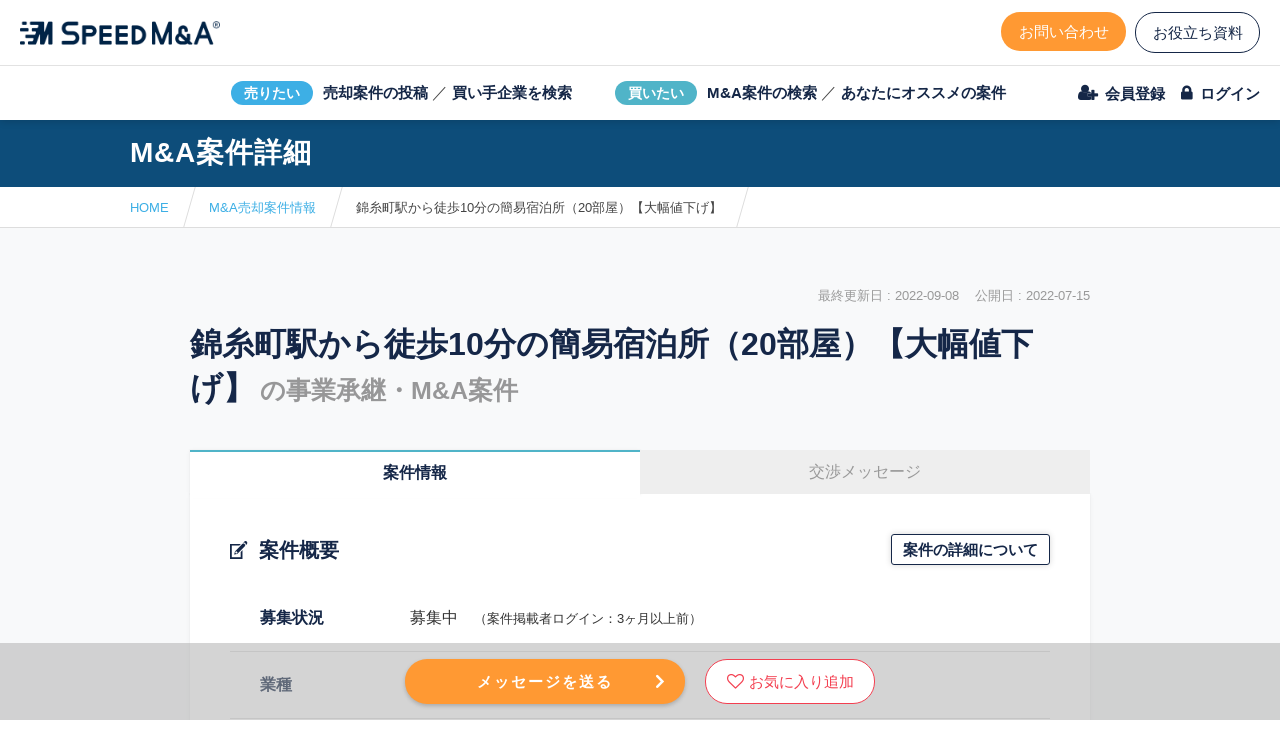

--- FILE ---
content_type: text/html; charset=UTF-8
request_url: https://speed-ma.com/projects/20242
body_size: 9936
content:

<!DOCTYPE html>
<html ng-app="myApp" class="ng-scope " lang="ja">
<head>
<meta charset="UTF-8">
<meta http-equiv="X-UA-Compatible" content="IE=edge,chrome=1">


			<link rel="canonical" href="https://speed-ma.com/projects/20242" />
			<meta name="keywords" content="">
	<meta name="description" content="錦糸町駅から徒歩10分の簡易宿泊所（20部屋）【大幅値下げ】のM&A案件に関する情報です。事業承継・事業譲渡なら”スピードM&A”　気になる案件にはぜひお問い合わせください。">
	<meta property="og:locale" content="ja_JP">
	<meta property="og:type" content="article">
	<meta property="og:description" content="錦糸町駅から徒歩10分の簡易宿泊所（20部屋）【大幅値下げ】のM&A案件に関する情報です。事業承継・事業譲渡なら”スピードM&A”　気になる案件にはぜひお問い合わせください。">
	<meta property="og:title" content="M&amp;Aの売却案件 | 錦糸町駅から徒歩10分の簡易宿泊所（20部屋）【大幅値下げ】">
	<meta property="og:url" content="https://speed-ma.com/projects/20242">
	<meta property="og:image" content="https://speed-ma.com/https://speedma-uploads.s3-ap-northeast-1.amazonaws.com/files/test/icon_0902_f_%E3%82%A2%E3%83%BC%E3%83%88%E3%83%9B%E3%82%99%E3%83%BC%E3%83%88%E3%82%99%201%20%E3%81%AE%E3%82%B3%E3%83%92%E3%82%9A%E3%83%BC%2011.jpg">
	<meta property="og:site_name" content="スピードM&amp;A │運営：(株)日本経営研究所">
	<link rel="icon" href="/favicon.ico">
	<link rel="apple-touch-icon" sizes="192x192" href="/touch_icon.png">
	<title>M&amp;Aの売却案件 | 錦糸町駅から徒歩10分の簡易宿泊所（20部屋）【大幅値下げ】 | スピードM&amp;A</title>


	<meta name="viewport" content="width=device-width,initial-scale=1.0,minimum-scale=1.0,maximum-scale=1.0,user-scalable=no">


<link rel="stylesheet" href="/content/themes/speedma/view/static/css/common.css?v=20231011">

	<link rel="stylesheet" href="/content/themes/speedma/view/static/css/front_common.css?v=20231011">


<link href="/content/themes/speedma/view/static/css/pages/single_projects.css?v=20231011" rel="stylesheet" type="text/css">


<link href="/content/themes/speedma/view/static/css/pages/single_projects_sp.css?v=20231011" rel="stylesheet" type="text/css" media="only screen and (max-width: 768px)" >




<!--
-->

<script src="https://ajax.googleapis.com/ajax/libs/angularjs/1.6.5/angular.min.js"></script>
<script src="https://ajax.googleapis.com/ajax/libs/angularjs/1.6.5/angular-sanitize.min.js"></script>
<script src="/content/themes/speedma/view/static/js/jquery-3.1.1.js?v=20231011"></script>
<script>

		const is_message_room = false;
	const _message = '';
	const _error = '';
	angular.module('myApp', [ 'ngSanitize' ]);
	var å = angular.module('myApp');

</script>


<!-- Google Tag Manager -->
<script>(function(w,d,s,l,i){w[l]=w[l]||[];w[l].push({'gtm.start':
new Date().getTime(),event:'gtm.js'});var f=d.getElementsByTagName(s)[0],
j=d.createElement(s),dl=l!='dataLayer'?'&l='+l:'';j.async=true;j.src=
'https://www.googletagmanager.com/gtm.js?id='+i+dl;f.parentNode.insertBefore(j,f);
})(window,document,'script','dataLayer','GTM-P9WQL9P');</script>
<!-- End Google Tag Manager -->


</head>
<body class="other_page ">
			<!-- Google Tag Manager (noscript) -->
	<noscript><iframe src="https://www.googletagmanager.com/ns.html?id=GTM-P9WQL9P"
	height="0" width="0" style="display:none;visibility:hidden"></iframe></noscript>
	<!-- End Google Tag Manager (noscript) -->
		<div id="fb-root"></div>
		<!--
<script async defer crossorigin="anonymous" src="https://connect.facebook.net/ja_JP/sdk.js#xfbml=1&version=v3.2"></script>
-->
	<speed-ma>
	<div id="veil"></div>
	<div id="updatemessage"></div>

	<div id="loading_modal">
		<img src="/content/themes/speedma/view/static/img/loader2.gif" alt="">
		<div id="loading_modal_text"></div>
	</div>

	<div id="infomessage">
		<div id="infomessagemodal" onclick="close_info_message();"></div>
		<div id="infomessagecore">
			<div id="infomessageclose" onclick="close_info_message();"></div>
			<div id="infomessageheader">
				<div id="infomessagetitle"></div>
			</div>
			<div id="infomessagecontent"></div>
		</div>
	</div>

	<div id="helpmessage">
		<div id="helpmessagemodal" onclick="close_help_message();"></div>

		<div id="helpmessagecore">
			<div id="infomessageclose" onclick="close_help_message();"></div>
			<div id="helpmessageheader">
				<div id="helpmessagetitle"></div>
			</div>
			<div id="helpmessagecontent"></div>
		</div>
	</div>

	<div id="popmessage_wrap">
		<div id="popmessage"></div>
	</div>
		<input type="checkbox" id="is_search_menu" class="hidden_control onsp">
	<div id="all">
		<div id="message_box">
		</div>
		<div id="container">

			
			<!-- new_header -->
			<header class="header">
				
				<div class="header__menuarea01">
					<a href="/" class="header__logo">
						<img src="/content/themes/speedma/view/static/img/header_logo.png" alt="SPEED M&A">
					</a>
					<div class="header__menu__contact">
						<!-- <div class="header__contact__tel">
							<a href="tel:03-6902-0228">03-6902-0228</a>
							<p>（平日/10:00-18:00）</p>
						</div> -->
						<ul class="header__contact__list">
							<li class="header__contact__list__item">
								<a class="btn-effect01" href="/contact">お問い合わせ</a>
							</li>
														<li class="header__contact__list__item">
								<a class="btn-effect01" href="/document_seller">お役立ち資料</a>
							</li>
													</ul>
					</div>
				</div>

				<div class="header__menuarea02">
					<div class="menuarea02__logo">
						<a href="/"><img src="/content/themes/speedma/view/static/img/header_logo.png" alt="SPEED M&A"></a>
					</div>
					<ul class="header__case__list">
						<li class="header__case__list__item">
														<a href="/login">
								<span class="header__case__list__item__icon01">売りたい</span>
								<span class="header__case__list__item__text01">売却案件の投稿</span>
							</a>
							<span>／</span>
							<a href="/acquisition_needs">
								<span class="header__case__list__item__text01">買い手企業を検索</span>
							</a>
						</li>
						<li class="header__case__list__item">
							<a href="/projects">
								<span class="header__case__list__item__icon01">買いたい</span>
								<span class="header__case__list__item__text01">M&A案件の検索</span>
							</a>
							<span>／</span>
							<a href="/recommendation">
								<span class="header__case__list__item__text01">あなたにオススメの案件</span>
							</a>
						</li>
					</ul>

					<ul class="header__login__list">
													<li class="header__login__list__item">
								<a href="/temp_regist_user"><span>会員登録</span></a>
							</li>
							<li class="header__login__list__item">
								<a  href="https://mypage.speed-ma.com/"><span>ログイン</span></a>
							</li>
											</ul>
				</div>

				<div class="header__menuarea01-sp">
					<div class="header__menu__btn">メニュー</div>
					<div class="header__logo__wrap-sp">
						<a href="/" class="header__logo-sp">
							<img src="/content/themes/speedma/view/static/img/header_logo.png" alt="SPEED M&A">
						</a>
					</div>
					<div class="header__menu__contact-sp">
						<ul class="header__contact__list-sp">
							<!-- <li class="header__contact__list__item-sp">
								<a href="tel:03-6902-0228">電話相談</a>
							</li> -->

														<li class="header__contact__list__item-sp">
								<a  href="https://mypage.speed-ma.com/">ログイン</a>
							</li>
													</ul>
					</div>
				</div>

				<div class="header__menu-sp">
					<ul class="header__menu__list-sp">
						<li class="header__menu__list__item-sp">
							<a href="/login">売却案件の投稿</a>
						</li>
						<li class="header__menu__list__item-sp">
							<a href="/acquisition_needs">買収ニーズ一覧</a>
						</li>
						<li class="header__menu__list__item-sp">
							<a href="/projects">M&A案件の検索</a>
						</li>
						<li class="header__menu__list__item-sp">
							<a href="/recommendation">M&Aオススメ案件</a>
						</li>
						<li class="header__menu__list__item-sp">
							<a href="/for-beginners">はじめての方へ</a>
						</li>
						<li class="header__menu__list__item-sp">
							<a href="/contact?a=1">M&Aコンサルタントに依頼</a>
						</li>
					</ul>
				</div>
				
			</header>

						<!-- /new_header -->
			
							<div class="nav__menu__wrap-sp sp">
			
				<nav class="nav__menu-sp">
										<ul class="nav__menu__list-login-sp">
						<li class="nav__menu__list-login__item-sp">
							<a href="/contact">お問い合わせ</a>
						</li>
						<li class="nav__menu__list-login__item-sp">
							<a class="" href="/document_seller">お役立ち資料</a>
						</li>
						<li class="nav__menu__list-login__item-sp">
							<a href="/temp_regist_user">会員登録</a>
						</li>
					</ul>
									</nav>
			</div>
			
<div class="nh1__wrap">
	<div class="nh1__box">
		<h2 class="nh1 single_project_title">M&A案件詳細</h2>
		<p class="nh1-eng">
			PROJECTS
		</p>
	</div>
</div>

<section id='breadcrumb_wrap'><ul id='breadcrumb' level_num='2'>
			<li>
				<a href='/'>HOME</a>
			</li><li><a href='/projects'>M&A売却案件情報</a></li><li><span>錦糸町駅から徒歩10分の簡易宿泊所（20部屋）【大幅値下げ】</span></li></ul></section>
<main id="content" class="to_footer spnopad">

	
<div class="single_project_titleWrap">

	<div class="single_tag_wrap">
	</div>
	
		<div class="list_regist_date single">
							<div></div>
							<div>
				最終更新日&nbsp;:&nbsp;2022-09-08				&nbsp;&nbsp;
				公開日&nbsp;:&nbsp;2022-07-15			</div>
		</div>

		<h1 class="single_project_title">
		錦糸町駅から徒歩10分の簡易宿泊所（20部屋）【大幅値下げ】<span class="single_project_title-add">の事業承継・M&A案件</span>
			</h1>
</div>

<div class="tab_view_wrap deal">
			<div class="tab_wrap">
			<div class="tab active" onclick="tab_content_open(0)">
				案件情報
			</div>
							<div class="tab " onclick="deal_message()">
					交渉メッセージ
				</div>
					</div>
	
	<div class="tab_content_wrap">
		<div class="tab_content active">
			<div class="single_proj_block normal">

				<div class="single_proj_titleWrap">
					<h2>案件概要</h2>
											<p class="single_proj__request"><a class="single_proj__requestBtn" href="">案件の詳細について</a></p>
									</div>

				<ul class="single_project_overviewList">

											<!-- 募集状況 -->
						<li class="single_project_overviewList__item">
							<p class="single_project_overviewList__item-title">募集状況</p>
							<div class="single_project_overviewList__item-text">
																	募集中　<br class="onsp"><span>（案件掲載者ログイン：3ヶ月以上前）</span>
															</div>
						</li>
					
					<!-- 業種 -->
					<li class="single_project_overviewList__item">
						<p class="single_project_overviewList__item-title">業種</p>
						<div class="single_project_overviewList__item-text">
															<p class="p_td_text01">民泊・ゲストハウス・簡易宿泊所</p>
													</div>
					</li>

					<!-- 地域 -->
					<li class="single_project_overviewList__item">
						<p class="single_project_overviewList__item-title">地域</p>
						<div class="single_project_overviewList__item-text">
							東京都						</div>
					</li>

					<!-- 売上高 -->
										<li class="single_project_overviewList__item">
						<p class="single_project_overviewList__item-title">売上高</p>
						<div class="single_project_overviewList__item-text">
							0円〜100万円						</div>
					</li>
					
					<!-- 希望譲渡価格 -->
					<li class="single_project_overviewList__item">
						<p class="single_project_overviewList__item-title">希望譲渡価格</p>
						<div class="single_project_overviewList__item-text">
															50万円													</div>
					</li>

					<!-- スピードM&A手数料 -->
					<li class="single_project_overviewList__item tooltip_parent">
						<p class="single_project_overviewList__item-title">スピードM&A<br class="pc">手数料<span class="tooltip"></span></p>
						<div class="tooltip__content fee">
							<p class="tooltip__content__text">スピードM&A手数料とは、案件が成約した際に買い手側がスピードM&Aに支払う成約手数料のことです。</p>
							<p class="tooltip__content__text">「無料」と記載されている場合は、成約時にスピードM&Aにお支払いいただく手数料は発生しませんが、別途、仲介会社に支払う仲介手数料が発生する場合があります。</p>
							<p class="tooltip__content__text"><a href="https://speed-ma.com/service-charge">スピードM&Aの利用料金はこちら</a></p>
						</div>
						<div class="single_project_overviewList__item-text single_project_overviewList__item-text-center">
															ご成約時にスピードM&A手数料のお支払いが発生します<br>
																				</div>
					</li>

					<!-- 案件掲載者 -->
					<li class="single_project_overviewList__item isBuyside tooltip_parent">
						<p class="single_project_overviewList__item-title">案件掲載者<span class="tooltip"></span></p>
						<div class="tooltip__content">
							<p class="tooltip__content__text"><span class="tooltip__content__text-title">オーナー直接：</span><br>自社の売却事業を直接掲載するオーナーまたはその代理人</p>
							<p class="tooltip__content__text"><span class="tooltip__content__text-title">セルサイドFA：</span><br>売り手企業とアドバイザリー契約を結び案件掲載を委任されたFA</p>
							<p class="tooltip__content__text"><span class="tooltip__content__text-title">バイサイドFA：</span><br>買い手企業側に立つFA（アドバイザリー契約が必要です）</p>
							<p class="tooltip__content__text"><span class="tooltip__content__text-title">仲介：</span><br>売り手、買い手双方の交渉を仲介する仲介会社（アドバイザリー契約が必要です）</p>
						</div>
						<div class="single_project_overviewList__item-text">
															<p class="isMediation__text">オーナー直接</p>
								<span class="c_hosoku_span">
									※売り主と直接交渉できる案件
								</span>
													</div>
					</li>

					<!-- 譲渡形式 -->
											<li class="single_project_overviewList__item">
							<p class="single_project_overviewList__item-title">譲渡形式</p>
							<div class="single_project_overviewList__item-text">
								事業譲渡							</div>
						</li>
					
					<!-- 業態 -->
					
					<!-- 譲渡対象資産 -->
																		<li class="single_project_overviewList__item">
								<p class="single_project_overviewList__item-title">譲渡対象資産</p>
								<div class="single_project_overviewList__item-text">
									・トイレ3室<br />
・シャワー室2室<br />
・受付ルーム<br />
・20部屋<br />
・空調設備<br />
・興味がある方は、詳細の図面等を添付します。<br />
・前オーナーより、1年3カ月前より当社が引き継いだのですが、2000万円ほど初期費用を使ったと聞いております。<br />
								</div>
							</li>
											
					<!-- 必須項目時の譲渡対象資産 -->
					
					<!-- 事業概要 -->
																		<li class="single_project_overviewList__item">
								<p class="single_project_overviewList__item-title">事業概要</p>
								<div class="single_project_overviewList__item-text">
									・簡易宿泊施設（20部屋）の事業譲渡<br />
・墨田区錦糸町駅徒歩10分<br />
								</div>
							</li>
											
					<!-- 従業員数 -->
																
					<!-- 譲渡理由 -->
																		<li class="single_project_overviewList__item">
								<p class="single_project_overviewList__item-title">譲渡理由</p>
								<div class="single_project_overviewList__item-text">
									事業の整理・集中のため								</div>
							</li>
											
					<!-- 案件概要補足 -->
																		<li class="single_project_overviewList__item">
								<p class="single_project_overviewList__item-title">案件概要補足</p>
								<div class="single_project_overviewList__item-text">
									今後は、コロナ感染症の5類相当の変更<br />
GOTOトラベル、インバウンド需要（円安）によりかなり期待出来ます。								</div>
							</li>
											
				</ul>
			</div>

						<div class="single_proj_block normal">
				<h2>財務情報（直前期）</h2>

				<!-- 希望譲渡価格 -->
				<div class="single_project_transferPrice">
					<p class="single_project_transferPrice-title">希望譲渡価格</p>
					<div class="single_project_transferPrice-text">
													50万円											</div>
				</div>

								<div class="contentsMask-white">
				<!-- 非ログイン時に表示する -->
				<div class="hiddenMessage targetNum1">
					<div class="hiddenMessage__header">
						<div class="hiddenMessage__header__title">財務情報を見るには？</div>
					</div>
					<div class="hiddenMessage__content">財務情報を閲覧するには、スピードM&Aにログインしてください。<br>まだスピードM&Aのアカウントをお持ちでない方は、会員登録をお済ませください。<br><br><div class="button_wrap"><a class="btn blue2 min popup__btntext" href="/login?u=projects%2F20242" target="_blank">ログインする</a>　<a class="btn orange2 min popup__btntext" href="/temp_regist_user?loo_prj_bef_mem=20242&b=1" target="_blank">会員登録する</a></div></div>
				</div>
								<div class="single_project_financialList__wrap">
					<!-- 損益計算書（P/L） -->
					<div class="single_project_financialList__block">
						<p class="single_project_financialList__title">損益計算書（P/L）</p>
						<ul class="single_project_financialList">
							<!-- 売上高 -->
							<li class="single_project_financialList__item">
								<p class="single_project_financialList__item-title finance__list-labelChange1">売上高</p>
																<div class="single_project_financialList__item-text">
									********************
								</div>
															</li>

							<!-- 営業利益 -->
							<li class="single_project_financialList__item">
								<p class="single_project_financialList__item-title finance__list-labelChange2">営業利益</p>
																<div class="single_project_financialList__item-text">
									********************
								</div>
															</li>

							<!-- 役員報酬 -->
							<li class="business-none single_project_financialList__item">
								<p class="single_project_financialList__item-title">役員報酬</p>
																<div class="single_project_financialList__item-text">
									********************
								</div>
															</li>

							<!-- 減価償却 -->
							<li class="business-none single_project_financialList__item">
								<p class="single_project_financialList__item-title">減価償却</p>
																<div class="single_project_financialList__item-text">
									********************
								</div>
															</li>
						</ul>
					</div>
					<!-- 貸借対照表（B/S） -->
					<div class="single_project_financialList__block">
						<p class="single_project_financialList__title">貸借対照表（B/S）</p>
						<ul class="single_project_financialList">
							<!-- 総資産 -->
							<li class="single_project_financialList__item">
								<p class="single_project_financialList__item-title finance__list-labelChange3">総資産</p>
																<div class="single_project_financialList__item-text">
									********************
								</div>
															</li>

							<!-- 有利子負債 -->
							<li class="single_project_financialList__item">
								<p class="single_project_financialList__item-title finance__list-labelChange4">有利子負債</p>
																<div class="single_project_financialList__item-text">
									********************
								</div>
															</li>

							<!-- 純資産 -->
							<li class="business-none single_project_financialList__item">
								<p class="single_project_financialList__item-title">純資産</p>
																<div class="single_project_financialList__item-text">
									********************
								</div>
															</li>

							<!-- 現預金 -->
							<li class="business-none single_project_financialList__item">
								<p class="single_project_financialList__item-title">現預金</p>
																<div class="single_project_financialList__item-text">
									********************
								</div>
															</li>
						</ul>
					</div>
				</div>

				<!-- 財務情報補足 -->
									<div class="single_project_transferInfo">
						<p class="single_project_transferInfo-title">財務情報補足</p>
						<div class="single_project_transferInfo-text">
							********************
						</div>
					</div>
				
								</div><!-- /contentsMask-white -->
				
			</div>
			
			
			
			
			
			

							<div class="single_project_btnWrap btnShow">
																		<div class="proj_button__wrap">
								<div class="btn orange2" onclick="deal_message()">メッセージを<br class="sp">送る</div>
							</div>
											
											<button class="single_project_fav_button tl favorite_btn"><span>お気に入り追加</span></button>
									</div>
			
					</div>


		<div class="tab_content ">
					</div>
					<div class="single_project_page_id">
				案件ID&nbsp;:&nbsp;20242			</div>
			</div>

</div>
<script>
	$(function() {
		const labelArray1 = ['売上高', '営業利益', '総資産', '有利子負債']
		const labelArray2 = ['事業売上', '事業利益', '事業資産', '事業負債']
		const label = [
			labelArray1,
			labelArray2
		];
		const project_targetNum = '1';
		const className = 'finance__list-labelChange'

		if(project_targetNum !== '2') {
			for (var i = 0; i < label[project_targetNum].length; i++) {
				$('.' + className + (i + 1)).text(label[project_targetNum][i])
			}
		}

		if (project_targetNum == '1') {
			$('.business-none').hide()
		}

		function openMenu(target) {
			$(target).fadeIn(200).addClass('tooltipActive');
		}

		function closeMenu(target) {
			$(target).hide().removeClass('tooltipActive');
		}

		
		var closeTimer;
		$('.tooltip').mouseover(function(ev) {
			clearTimeout(closeTimer);
			const tooltipContent = $(this).parent().next();
			openMenu(tooltipContent);
		}).mouseout(function(ev) {
			const tooltipContent = $(this).parent().next();
			closeTimer = setTimeout(function() {
				closeMenu(tooltipContent);
			}, 100);
		})
		$('.tooltip__content').mouseover(function(ev) {
			clearTimeout(closeTimer);
		});
		$('.tooltip__content').mouseleave(function(ev) {
			const tooltipContent = $(this);
			closeTimer = setTimeout(function() {
				closeMenu(tooltipContent);
			}, 100);
		});
	})
</script>
		<div class="single_project_bottom">
		<h2>その他のM&A・事業譲渡案件</h2>
		<ul class="single_project_items">

			
					<a href="/projects/48646" class="swiper-slide p_card  col3"><div class="p_card_main">
					<div class="p_card_info  new">
						<div class="p_title"><h3><span class="pcard__title-category pcard__title-category-front">建築</span><span class="pcard__title-title pcard__title-title-front">【ハワイ】黒字の建築・リフォーム会社</span></h3></div>
					</div>

					<div class="p_card_bottom">
						<div class="p_card_bottom_left list_infos">
							<div class="p_sales icons2_uriage">
								<span>売上高</span>
								<div>1000万円〜2000万円</div>
							</div>
							<div class="p_request icons2_kibou">
								<span>譲渡価格</span>
								<div>1900万円</div>
							</div>
							<div class="p_request icons2_area">
								<span>地域</span>
								<div><div class="p_area">海外</div></div>
							</div>
							<div class="p_request icons2_publisher">
								<span>案件掲載者</span>
								<div>仲介</div>
							</div>
						</div>
						
						<div class="p_request icons2_date">
							<div>公開日:2026-01-21</div>
						</div>
					</div>
				</div>
			</a>
					<a href="/projects/48644" class="swiper-slide p_card  col3"><div class="p_card_main">
					<div class="p_card_info  new">
						<div class="p_title"><h3><span class="pcard__title-category pcard__title-category-front">YouTube</span><span class="pcard__title-title pcard__title-title-front">【登録者4000人】即スタート可能な浮世絵AIチャンネル</span></h3></div>
					</div>

					<div class="p_card_bottom">
						<div class="p_card_bottom_left list_infos">
							<div class="p_sales icons2_uriage">
								<span>売上高</span>
								<div>0円〜100万円</div>
							</div>
							<div class="p_request icons2_kibou">
								<span>譲渡価格</span>
								<div>40万円〜70万円</div>
							</div>
							<div class="p_request icons2_area">
								<span>地域</span>
								<div><div class="p_area">中国・四国</div></div>
							</div>
							<div class="p_request icons2_publisher">
								<span>案件掲載者</span>
								<div>直オーナー</div>
							</div>
						</div>
						
						<div class="p_request icons2_date">
							<div>公開日:2026-01-21</div>
						</div>
					</div>
				</div>
			</a>
					<a href="/projects/48643" class="swiper-slide p_card  col3"><div class="p_card_main">
					<div class="p_card_info  new">
						<div class="p_title"><h3><span class="pcard__title-category pcard__title-category-front">Web</span><span class="pcard__title-title pcard__title-title-front">小規模事業・副業でも即スタート可 | サイトシステム販売事業</span></h3></div>
					</div>

					<div class="p_card_bottom">
						<div class="p_card_bottom_left list_infos">
							<div class="p_sales icons2_uriage">
								<span>売上高</span>
								<div>2000万円〜3000万円</div>
							</div>
							<div class="p_request icons2_kibou">
								<span>譲渡価格</span>
								<div>286万円〜330万円</div>
							</div>
							<div class="p_request icons2_area">
								<span>地域</span>
								<div><div class="p_area">東京都</div></div>
							</div>
							<div class="p_request icons2_publisher">
								<span>案件掲載者</span>
								<div>直オーナー</div>
							</div>
						</div>
						
						<div class="p_request icons2_date">
							<div>公開日:2026-01-21</div>
						</div>
					</div>
				</div>
			</a>
					<a href="/projects/48620" class="swiper-slide p_card  col3"><div class="p_card_main">
					<div class="p_card_info  new">
						<div class="p_title"><h3><span class="pcard__title-category pcard__title-category-front">サロン</span><span class="pcard__title-title pcard__title-title-front">【山手線駅徒歩2分】品川区のマツエクネイルサロン1店舗</span></h3></div>
					</div>

					<div class="p_card_bottom">
						<div class="p_card_bottom_left list_infos">
							<div class="p_sales icons2_uriage">
								<span>売上高</span>
								<div>1000万円〜2000万円</div>
							</div>
							<div class="p_request icons2_kibou">
								<span>譲渡価格</span>
								<div>0円〜300万円</div>
							</div>
							<div class="p_request icons2_area">
								<span>地域</span>
								<div><div class="p_area">東京都</div></div>
							</div>
							<div class="p_request icons2_publisher">
								<span>案件掲載者</span>
								<div>直オーナー</div>
							</div>
						</div>
						
						<div class="p_request icons2_date">
							<div>公開日:2026-01-19</div>
						</div>
					</div>
				</div>
			</a>
					<a href="/projects/48617" class="swiper-slide p_card  col3"><div class="p_card_main">
					<div class="p_card_info  new">
						<div class="p_title"><h3><span class="pcard__title-category pcard__title-category-front">コンサルティング</span><span class="pcard__title-title pcard__title-title-front">【自走可/EBITDA1,000万円】医療コンサル企業</span></h3></div>
					</div>

					<div class="p_card_bottom">
						<div class="p_card_bottom_left list_infos">
							<div class="p_sales icons2_uriage">
								<span>売上高</span>
								<div>3000万円〜5000万円</div>
							</div>
							<div class="p_request icons2_kibou">
								<span>譲渡価格</span>
								<div>250万円〜</div>
							</div>
							<div class="p_request icons2_area">
								<span>地域</span>
								<div><div class="p_area">東京都</div></div>
							</div>
							<div class="p_request icons2_publisher">
								<span>案件掲載者</span>
								<div>直オーナー</div>
							</div>
						</div>
						
						<div class="p_request icons2_date">
							<div>公開日:2026-01-19</div>
						</div>
					</div>
				</div>
			</a>
					<a href="/projects/48610" class="swiper-slide p_card  col3"><div class="p_card_main">
					<div class="p_card_info  new">
						<div class="p_title"><h3><span class="pcard__title-category pcard__title-category-front">YouTube</span><span class="pcard__title-title pcard__title-title-front">【登録者5000超・初月34万円】政治系切抜きYouTube</span></h3></div>
					</div>

					<div class="p_card_bottom">
						<div class="p_card_bottom_left list_infos">
							<div class="p_sales icons2_uriage">
								<span>売上高</span>
								<div>0円〜100万円</div>
							</div>
							<div class="p_request icons2_kibou">
								<span>譲渡価格</span>
								<div>99万円〜120万円</div>
							</div>
							<div class="p_request icons2_area">
								<span>地域</span>
								<div><div class="p_area">岡山県</div></div>
							</div>
							<div class="p_request icons2_publisher">
								<span>案件掲載者</span>
								<div>直オーナー</div>
							</div>
						</div>
						
						<div class="p_request icons2_date">
							<div>公開日:2026-01-19</div>
						</div>
					</div>
				</div>
			</a>		</ul>
	</div>


</main>



<script>
	const pid = 20242;
	//募集終了
	const deal_end = function() {
		const pt = $(".cantstart").attr("pt");
		const mon = [
			[
				"募集一時停止中",
				"この案件は募集一時停止中のため、交渉メッセージを送ることができません。"
			],
			[
				"募集終了",
				"この案件は募集終了のため、交渉メッセージを送ることができません。"
			],
			[
				"成約済み",
				"この案件は成約済みのため、交渉メッセージを送ることができません。"
			],
			[
				'',
				'アドバイザーの方は、案件掲載者に対して交渉メッセージを送ることができません。'
			]
		];
		open_info_message(mon[pt][0], mon[pt][1]);
	}
	const deal_message = function() {
		let status = false;
		let is_ice = false;

					open_info_message("メッセージを送るには？", "メッセージを送るには、スピードM&Aにログインしてください。<br />まだスピードM&Aのアカウントをお持ちでない方は、会員登録をお済ませください。" +
				'<br /><br /><div class="button_wrap">' +
				'<a class="btn blue2 min popup__btntext" href="https://mypage.speed-ma.com/mypage/" target="_blank">ログインする</a>　' +
				'<a class="btn orange2 min popup__btntext" href="/temp_regist_user?loo_prj_bef_mem=20242&b=1" target="_blank">会員登録する</a>' +
				'</div>');
		
	}
	const tab_content_open = function(tabnum) {
		$(".tab,.tab_content").removeClass("active");
		$(".tab").eq(tabnum).addClass("active");
		$(".tab_content").eq(tabnum).addClass("active");
		$("html,body").animate({
			"scrollTop": $("h1").offset().top - $("#main_header").height() - 20
		}, 100)
		if (tabnum == 1) {
			window.history.replaceState(null, null, 'https://speed-ma.com/projects/20242?t=' + tabnum);
		} else {
			window.history.replaceState(null, null, 'https://speed-ma.com/projects/20242');
		}
	}
	$(function() {
		$(".totemp").attr("href", "/temp_regist_user?loo_prj_bef_mem=20242");
		$(".cantstart").click(function() {
			const pt = $(this).attr("pt");
			const mon = [
				[
					"募集一時停止中",
					"この案件は募集一時停止中のため、交渉メッセージを送ることができません。"
				],
				[
					"募集終了",
					"この案件は募集終了のため、交渉メッセージを送ることができません。"
				],
				[
					"成約済み",
					"この案件は成約済みのため、交渉メッセージを送ることができません。"
				],
				[
					'',
					'アドバイザーの方は、案件掲載者に対して交渉メッセージを送ることができません。'
				]
			];
			open_info_message(mon[pt][0], mon[pt][1]);
		})

		var btnWrap = $('.single_project_btnWrap');
		var footerPosition = $('.single_project_bottom');

		$(window).on('load scroll',function() {
			var footerHeight = footerPosition.offset().top;
			var windowTop = $(document).scrollTop();
			var wh = $(window).height();

			if (windowTop > footerHeight - wh + (wh / 5)) {
				btnWrap.removeClass('btnShow')
			} else {
				btnWrap.addClass('btnShow')
			}
		});

		$('.p_request').each(function() {
			const textBox = $(this).children('div')
			const MAX_COUNT = 15
			const textLength = textBox.text().length
			if(textLength >= MAX_COUNT) {
				const currentText = textBox.html()
				const currentTextReplace = currentText.replace('〜', '〜<br>')
				$(this).children('span').addClass('minCard-addHeight');
				$(this).addClass('minCard-addBr');
				textBox.html(currentTextReplace)
			}
		});


		// 要望を送るボタン
		$('.single_proj__requestBtn').on('click', function() {
      open_info_message(
				'<div class="requestTitle">案件の詳細について</div>',
				`<div class="requestAnnotation">
					<p class="requestAnnotation__text01">スピードM&Aに掲載されている案件は、会社や事業が特定されないよう直接的な情報を伏せた内容で公開されております。<br class="pc" >案件に関するご質問等がある場合は「メッセージを送る」ボタンより案件掲載者様に直接メッセージをお送りください。</p>
          <p class="requestAnnotation__text01">※当社では個別の案件の詳細は把握しておりません。案件の詳細に関するお問い合わせにはお答えいたしかねますので、予めご了承ください。</p>
				</div>`,
				'',
				'request_open'
			)
		})

	})

</script>
	<footer id="main_footer">
		<a href="" id="to_page_top">PAGE TOP</a>
		<div id="footer_inner">

			<div class="footer_contact_wrap">
				<!-- <div class="footer_contact_tel">
							<p>お急ぎの方はこちら</p>
							<div class="ftel"><a href="tel:03-6902-0228">03-6902-0228</a></div>
							<div class="fteltime">（平日／10:00-18:00）</div>
						</div> -->
				<div class="footer_contact_btn">
					<p>秘密厳守！かんたん３０秒！</p>
					<div class="button_wrap">
						<a href="/contact" class="btn contact">フォームから問い合わせる<span class="fc_arrow"></span></a>
					</div>
				</div>
			</div>

			<div>
				<div class="footer_menu_wrap">
					<div class="footer_menu_box">
						<p class="fm_title">会社を売りたい</p>
						<menu class="footer_menu">
							<li>
																<a href="/login"><span>売却案件の登録</span></a>
							</li>
							<li>
								<a href="/acquisition_needs"><span>買い手企業を検索</span></a>
							</li>
							<li>
								<a href="/contact?s=1"><span>お問い合わせ</span></a>
							</li>
							<li>
								<a href="/seller-guide"><span>売り手向け利用ガイド</span></a>
							</li>
							<li>
								<a href="https://jcai.co.jp/" target="_blank"><span>M&A仲介をご希望の方</span></a>
							</li>
						</menu>
					</div>
					<div class="footer_menu_box">
						<p class="fm_title">会社を買いたい</p>
						<menu class="footer_menu">
							<li>
								<a href="/projects"><span>M&amp;A案件の検索</span></a>
							</li>
							<li>
							<li>
								<a href="/recommendation"><span>あなたにオススメの案件</span></a>
							</li>
							<li>
								<a href="/contact?b=1"><span>お問い合わせ</span></a>
							</li>
							<li>
								<a href="/buyer-guide"><span>買い手向け利用ガイド</span></a>
							</li>
							<!-- <li>
								<a href="/funding"><span>資金調達サポート</span></a>
							</li> -->
						</menu>
					</div>
					<div class="footer_menu_box">
						<p class="fm_title">ご利用について</p>
						<menu class="footer_menu">
							<li>
								<a href="/for-beginners"><span>はじめての方へ</span></a>
							</li>
							<li>
								<a href="/corporate-account"><span>企業アカウントについて</span></a>
							</li>
							<li>
								<a href="/service-charge"><span>利用料金</span></a>
							</li>
							<li>
								<a href="/terms-of-service"><span>利用規約</span></a>
							</li>
							<li>
								<a href="/privacy-policy"><span>個人情報保護方針</span></a>
							</li>
							<li>
								<a href="/faq"><span>よくあるご質問</span></a>
							</li>
						</menu>
					</div>
					<div class="footer_menu_box">
						<p class="fm_title">運営</p>
						<menu class="footer_menu">
							<li>
								<a href="/press"><span>お知らせ</span></a>
							</li>
							<li>
								<a href="/company-info"><span>会社概要</span></a>
							</li>
							<li>
								<a href="/articles"><span>M&Aコラム</span></a>
							</li>
							<li>
								<a href="/words"><span>M&A用語集</span></a>
							</li>
							<li>
								<a href="/sitemap"><span>サイトマップ</span></a>
							</li>
						</menu>
					</div>
					<div class="footer_menu_box pc">
						<p class="fm_title">公式SNS</p>
						<menu class="footer_menu">
							<li>
								<p class="fm_text">最新情報はこちら<br>から配信中！</p>
							</li>
							<li>
								<div class="fm_sns">
									<a href="https://twitter.com/speed_m_a" target="_blank"><img src="/content/themes/speedma/view/static/img/twitter_icon01.png" alt=""></a>
									<a href="https://www.facebook.com/speedma99/" target="_blank"><img src="/content/themes/speedma/view/static/img/facebook_icon01.png" alt=""></a>
								</div>
							</li>
						</menu>
					</div>

				</div>

				<div class="footer_menu_wrap">
					<div class="footer_menu_box">
						<p class="fm_title">業種から探す</p>
						<menu class="footer_menu__industry">
							<li class="footer_menu__industry__item">
								<a href="/projects/industry/1"><span>Webサイト・ITソフトウェア</span></a>
							</li>
							<li class="footer_menu__industry__item">
								<a href="/projects/industry/2"><span>飲食</span></a>
							</li>
							<li class="footer_menu__industry__item">
								<a href="/projects/industry/3"><span>卸・小売・商社・流通</span></a>
							</li>
							<li class="footer_menu__industry__item">
								<a href="/projects/industry/4"><span>ホテル・レジャー・冠婚葬祭</span></a>
							</li>
							<li class="footer_menu__industry__item">
								<a href="/projects/industry/5"><span>介護・福祉・医療</span></a>
							</li>
							<li class="footer_menu__industry__item">
								<a href="/projects/industry/6"><span>建設・不動産・住宅</span></a>
							</li>
							<li class="footer_menu__industry__item">
								<a href="/projects/industry/7"><span>製造・メーカー</span></a>
							</li>
							<li class="footer_menu__industry__item">
								<a href="/projects/industry/8"><span>美容</span></a>
							</li>
							<li class="footer_menu__industry__item">
								<a href="/projects/industry/9-1"><span>教育・教室・学習塾</span></a>
							</li>
							<li class="footer_menu__industry__item">
								<a href="/projects/industry/10-1"><span>人材派遣・アウトソーシング</span></a>
							</li>
							<li class="footer_menu__industry__item">
								<a href="/projects/industry/11-1"><span>農業・水産・畜産</span></a>
							</li>
							<li class="footer_menu__industry__item">
								<a href="/projects/industry/12"><span>その他ビジネス</span></a>
							</li>

						</menu>
					</div>
				</div>
        <div class="footer_menu_wrap">
          <div class="footer_menu_box">
            <p class="fm_title">関連サービス</p>
            <menu class="footer_menu__industry">
              <li class="footer_menu__industry__item">
                <a href="https://bzbnk.com/" target="_blank"><span>クロスボーダーM&Aプラットフォーム BizBank</span></a>
              </li>
            </menu>
          </div>
        </div>
			</div>
		</div>

		
		<div class="footer_logo">
			<!-- <p>国内最大級のM&amp;Aマッチングプラットフォーム</p> -->
			<img src="/content/themes/speedma/view/static/img/logo_footer.png" alt="SPEED M&A">
		</div>
		<div id="copy">
			&copy; 2022 Japan Corporate Advisory Institute, Ltd.
		</div>
		<div class="fm_sns sp">
			<a href="https://twitter.com/speed_m_a" target="_blank"><img src="/content/themes/speedma/view/static/img/twitter_icon01.png" alt=""></a>
			<a href="https://www.facebook.com/speedma99/" target="_blank"><img src="/content/themes/speedma/view/static/img/facebook_icon01.png" alt=""></a>
		</div>
	</footer>

</div>
</div>

<!-- IE用ポップアップ -->

</speed-ma>


<script src="/content/themes/speedma/view/static/js/main.js?v=20231011"></script>
<script src="/content/themes/speedma/view/static/js/scroll_animation.min.js?v=20231011"></script>

	<script>
		$(function() {
			$(window).on('resize', function() {
				if ('none' == $('.fm_title').css('pointer-events')) {
					$('.footer_menu').attr('style', '');
					$('.footer_menu__industry').attr('style', '');
				};
			});
			$('.fm_title').on('click', function() {
				$(this).toggleClass('footer_menu_open')
				$(this).next().slideToggle()
			})
		})
	</script>

<script>
	var modules = {};
	
	
		å.directive('speedMa', function($timeout) {
			return {
				priority: 0,
				replace: false,
				transclude: false,
				restrict: 'E',
				scope: false,
				controller: ['$scope', '$sce', function($scope, $sce) {

					$scope.modules = modules;
					for (var i in $scope.modules) {
						for (var j in $scope.modules[i]["parts"]) {
							var tg = $scope.modules[i]["parts"][j];
							/*
							$scope.modules[i]["parts"][j]["value"] = $sce.trustAsHtml(tg["value"]);
							$scope.modules[i]["parts"][j]["compiled"] = $sce.trustAsHtml(tg["compiled"]);
							*/
						}
					}
					$scope.compiled_load = function(val) {
						return $sce.trustAsHtml(val);
					}
					$scope.midoku_message_num = 0;
					$timeout(function() {
						$(".angs").addClass("on");
					});
				}]
			}
		});
	</script>
<link rel="stylesheet" href="https://use.typekit.net/nbe5oye.css">
	<script type='text/javascript' src='https://ws1.sinclo.jp/client/6073f1c463950.js'></script>

</body>

</html>